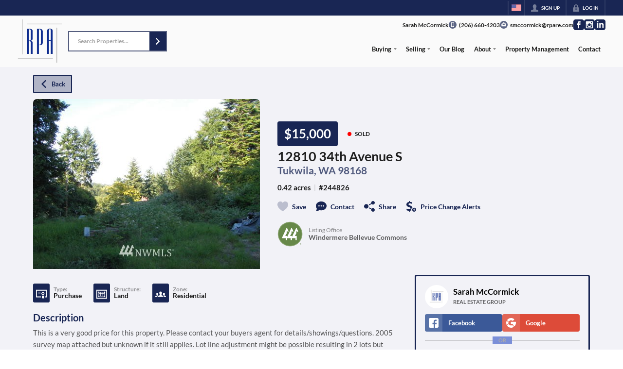

--- FILE ---
content_type: application/javascript
request_url: https://closehackstatic.com/_next/static/chunks/57294-1915a886310ebb89.js
body_size: 13937
content:
"use strict";(self.webpackChunk_N_E=self.webpackChunk_N_E||[]).push([[57294],{54262:(e,t,l)=>{l.d(t,{b:()=>u});var o=l(61975),n=l(71450),a=l(12115),i=l(63685),r=l(59466),s=l(75848);function u(){var e=(0,i.wA)(),t=(0,s.Ls)(),l=null==t?void 0:t.fetcher,u=(0,i.d4)(function(e){return e.server.admin_fonts}),d=(0,i.d4)(function(e){return e.server.auth}),c=(0,a.useRef)(!1);return(0,a.useEffect)(function(){(null==d?void 0:d.active)&&!u&&!c.current&&(0,o._)(function(){var t;return(0,n.YH)(this,function(o){switch(o.label){case 0:if(!l)return console.error("useAdminFonts - Fetcher not available"),[2];c.current=!0,o.label=1;case 1:return o.trys.push([1,3,4,5]),[4,l.post("/handlers/admin/fonts/filter",{variations:!0},{latestOnly:!1})];case 2:return t=o.sent().data,e((0,r.bj)({admin_fonts:t.fonts})),[3,5];case 3:return console.error("useAdminFonts - Error fetching fonts:",o.sent()),[3,5];case 4:return c.current=!1,[7];case 5:return[2]}})})()},[null==d?void 0:d.active,u,e,l]),{fonts:u||null,isLoading:!u&&c.current}}},57294:(e,t,l)=>{l.d(t,{A:()=>E});var o=l(61975),n=l(82732),a=l(45849),i=l(22043),r=l(45377),s=l(80971),u=l(71450),d=l(95155),c=l(12115),p=l(20063),_=l(81897),g=l(43646),b=l(79472),m=l(75848),f=l(54262),y=l(89091),v=l(51517),h=l(68076),k=l(98596),x=l(72969),w=l(17),S=l(86363),j=l(58045),P=l(59466),C=l(39422),A=l(67909),F=l(30218),O=(0,A.default)(function(){return l.e(4353).then(l.t.bind(l,4353,23))},{loadableGenerated:{webpack:function(){return[4353]}},ssr:!1}),z=(0,F.Ay)(O).withConfig({componentId:"sc-e442470c-0"})(["font-size:12px;.pretty-json-container{font-size:13px;}.object-key{white-space:pre-wrap;word-break:break-word;}.string-value{white-space:pre-wrap;word-break:break-word;}"]);let M=function(e){var t=e.data;return(0,d.jsx)(z,{src:t,theme:"apathy",name:null,collapsed:1,enableClipboard:!1,displayDataTypes:!1,style:{padding:"6px",fontSize:"12px",wordBreak:"break-all",whiteSpace:"pre-wrap"}})};var B=l(2067),T=l(14087),N=l(46010),W=l(20070);let E=function(e){var t,l,A,F,O,z,E=function(){return(0,o._)(function(){var e,t,l,o,i,r,s,d,c,p,_,g,b;return(0,u.YH)(this,function(u){switch(u.label){case 0:eV(!0),u.label=1;case 1:return u.trys.push([1,3,,4]),[4,ed.post("/handlers/website/page-module-get",{website_page_module_id:J})];case 2:return console.log("DASH Website Page Module Data",e=u.sent().data),t=e.website_module,l=e.website_page_module,o=e.website_page,i=e.prod,ev((0,a._)((0,n._)({},l),{contain_properties:l.contain_properties?JSON.parse(l.contain_properties):null,background_properties:l.background_properties?JSON.parse(l.background_properties):null,sidebar:l.sidebar?JSON.parse(l.sidebar):null,buttons:l.buttons?JSON.parse(l.buttons):null,fonts:l.fonts?JSON.parse(l.fonts):null,component:x.R[t.name]})),ex((0,a._)((0,n._)({},t),{contain_properties:t.contain_properties?JSON.parse(t.contain_properties):{},background_properties:t.background_properties?JSON.parse(t.background_properties):{},buttons:t.buttons?JSON.parse(t.buttons):[]})),ej(o),i?(eA((0,a._)((0,n._)({},i.website_page_module),{contain_properties:(null==i||null==(r=i.website_page_module)?void 0:r.contain_properties)?JSON.parse(i.website_page_module.contain_properties):null,background_properties:(null==i||null==(s=i.website_page_module)?void 0:s.background_properties)?JSON.parse(i.website_page_module.background_properties):null,sidebar:(null==i||null==(d=i.website_page_module)?void 0:d.sidebar)?JSON.parse(i.website_page_module.sidebar):null,buttons:(null==i||null==(c=i.website_page_module)?void 0:c.buttons)?JSON.parse(i.website_page_module.buttons):null,fonts:(null==i||null==(p=i.website_page_module)?void 0:p.fonts)?JSON.parse(i.website_page_module.fonts):null})),ez((0,a._)((0,n._)({},i.website_module),{contain_properties:(null==i||null==(_=i.website_module)?void 0:_.contain_properties)?JSON.parse(i.website_module.contain_properties):{},background_properties:(null==i||null==(g=i.website_module)?void 0:g.background_properties)?JSON.parse(i.website_module.background_properties):{},buttons:(null==i||null==(b=i.website_module)?void 0:b.buttons)?JSON.parse(i.website_module.buttons):[]})),eB(null==i?void 0:i.website_page)):(eA(null),ez(null),eB(null)),eW(e.prod_missing_website_page_module||!1),eJ(e.prod_missing_website_module||!1),eH(e.prod_corrupted_website_page_module||!1),eV(!1),[3,4];case 3:return console.log("ERROR",u.sent()),[3,4];case 4:return[2]}})})()},D=function(e){return(0,o._)(function(){var t,l,o,a,i;return(0,u.YH)(this,function(r){switch(r.label){case 0:if(console.log("handleUpdate vals",e),t=(0,n._)({},e),l={},ek.contain_enabled)for(var s in t)s.startsWith("contain_")&&"contain_enabled"!=s&&(l[s.replace("contain_","")]=t[s],delete t[s]);else for(var u in t)u.startsWith("contain_")&&"contain_enabled"!=u&&delete t[u];if(t.contain_properties=JSON.stringify(l),o={},console.log("handleUpdate - backgroundType",a=t.bg_type||null),ek.background_enabled)for(var d in t){if(!a&&d.startsWith("bg_")){delete t[d];continue}d.startsWith("bg_")&&(o[d.replace("bg_","")]=t[d],delete t[d]),("flair"===d||d.startsWith("flair_"))&&(o[d]=t[d],delete t[d])}else for(var c in t)(c.startsWith("bg_")||"flair"===c||c.startsWith("flair_"))&&delete t[c];t.background_properties=JSON.stringify(o),console.log("handleUpdate valsNew",t),r.label=1;case 1:return r.trys.push([1,3,,4]),[4,ed.post("/handlers/website/page-module-update",t)];case 2:return r.sent().data,es((0,P.Dj)({overlay_page_module_scroll_trigger:Date.now()})),E(),i="/".concat((0,T.CP)(ei)).concat(null==eS?void 0:eS.permalink),(0,T.SB)(i),I&&I(t),[3,4];case 3:return console.log("ERROR",r.sent()),[3,4];case 4:return[2]}})})()},J=e.id,L=e.onFieldUpdate,R=void 0===L?null:L,H=e.onUpdate,I=void 0===H?null:H,U=e.onDelete,V=void 0===U?null:U,Y=e.fetches,$=void 0===Y?null:Y,G=e.isFocusMode,K=void 0!==G&&G,q=(0,w.o)(),X=q.server,Z=X.type,Q=X.styling,ee=(X.fonts,X.website),et=X.serv_secondary,el=X.auth,eo=el.login,en=el.permissions,ea=X.dev_db_local,ei=X.domain,er=q.client,es=q.dispatch,eu=er.overlay_page_module_alter,ed=(0,m.Ls)().fetcher,ec=(0,p.useRouter)(),ep=(0,i._)((0,c.useState)(null),2),e_=ep[0],eg=ep[1];(0,c.useRef)(null);var eb=(0,i._)((0,c.useState)("info"),2),em=(eb[0],eb[1]),ef=(0,i._)((0,c.useState)(null),2),ey=ef[0],ev=ef[1],eh=(0,i._)((0,c.useState)(null),2),ek=eh[0],ex=eh[1],ew=(0,i._)((0,c.useState)(null),2),eS=ew[0],ej=ew[1],eP=(0,i._)((0,c.useState)(null),2),eC=eP[0],eA=eP[1],eF=(0,i._)((0,c.useState)(null),2),eO=eF[0],ez=eF[1],eM=(0,i._)((0,c.useState)(null),2),eB=(eM[0],eM[1]),eT=(0,i._)((0,c.useState)(!1),2),eN=eT[0],eW=eT[1],eE=(0,i._)((0,c.useState)(!1),2),eD=eE[0],eJ=eE[1],eL=(0,i._)((0,c.useState)(!1),2),eR=eL[0],eH=eL[1],eI=(0,i._)((0,c.useState)(!0),2),eU=eI[0],eV=eI[1],eY=(0,i._)((0,c.useState)(1),2);eY[0],eY[1];var e$=(0,i._)((0,c.useState)(null),2),eG=e$[0],eK=e$[1],eq=(0,i._)((0,c.useState)(null),2),eX=eq[0],eZ=eq[1],eQ=(0,i._)((0,c.useState)("fields"),2),e0=eQ[0],e1=eQ[1];(0,c.useEffect)(function(){eZ(null),eK(null)},[e0]);var e2=(0,i._)((0,c.useState)(!1),2),e4=(e2[0],e2[1]),e3=(0,i._)((0,c.useState)(!1),2),e6=e3[0],e5=e3[1],e8=(0,i._)((0,c.useState)(!1),2),e7=e8[0],e9=e8[1],te=(0,i._)((0,c.useState)(!1),2),tt=te[0],tl=te[1],to=(0,i._)((0,c.useState)(!1),2),tn=to[0],ta=to[1];(0,c.useEffect)(function(){if(K){var e=function(e){try{var t=localStorage.getItem(e);if(t){var l=JSON.parse(t).expiresAt;if(new Date().getTime()<l)return!0;localStorage.removeItem(e)}}catch(e){console.error("Error loading hidden warning:",e)}return!1};e4(e("wpm_hide_website_module_warning")),e5(e("wpm_hide_module_drift_warning")),e9(e("wpm_hide_page_module_drift_warning")),tl(e("wpm_hide_prod_missing_page_module_warning")),ta(e("wpm_hide_prod_missing_module_warning"))}},[K]);var ti=function(e,t){try{var l=new Date().getTime()+7776e6;localStorage.setItem(e,JSON.stringify({expiresAt:l})),t(!0)}catch(e){console.error("Error saving hidden warning:",e)}};(0,c.useEffect)(function(){eZ(null),eK(null)},[J]),(0,c.useEffect)(function(){K&&(null==ek?void 0:ek.image_mockup)&&em("mockup")},[K,null==ek?void 0:ek.image_mockup]);var tr=function(e,t){if(!e||(void 0===e?"undefined":(0,s._)(e))!=="object")return e;if(Array.isArray(e))return e.map(function(e){return tr(e,t)});var l={};return Object.keys(e).forEach(function(o){t.some(function(e){return o.startsWith(e)})||(l[o]=tr(e[o],t))}),l},ts=(0,c.useMemo)(function(){if(!eC||!ey)return!1;var e=tr(ey,["date_","component","properties_raw","props_computed"]),t=tr(eC,["date_","component","properties_raw","props_computed"]);return JSON.stringify(e)!==JSON.stringify(t)},[ey,eC]),tu=(0,c.useMemo)(function(){if(!eO||!ek)return!1;var e=tr(ek,["date_","component","properties_raw","props_computed"]),t=tr(eO,["date_","component","properties_raw","props_computed"]);return JSON.stringify(e)!==JSON.stringify(t)},[ek,eO]),td=(0,c.useMemo)(function(){return!eR&&tu&&!eD&&(!K||!e6)},[eR,tu,eD,K,e6]);(0,c.useEffect)(function(){console.log("websitePageModuleId changed in wpm profile",J),E()},[J]),(0,c.useEffect)(function(){e.setWebsitePageModule&&e.setWebsitePageModule(ey)},[ey]),(0,c.useEffect)(function(){e.setWebsiteModule&&e.setWebsiteModule(ek)},[ek]),(0,c.useEffect)(function(){e.setWebsitePage&&e.setWebsitePage(eS)},[eS]);var tc=function(e){return(0,o._)(function(){var t,l,o,r,s,d,c,p,_,g,b;return(0,u.YH)(this,function(u){switch(u.label){case 0:console.log("handleModulePropertiesUpdate running",e),u.label=1;case 1:u.trys.push([1,3,,4]),t=null!==eX?eX:e.properties;try{l="string"==typeof t?JSON.parse(t):t}catch(e){return alert("Invalid JSON in Website Module Properties. Please fix the JSON syntax before updating."),console.error("JSON Parse Error:",e),[2]}if(eG){if(!(null==ek?void 0:ek.properties))return alert("Cannot update: Module properties are missing. Please refresh the page."),[2];try{o="string"==typeof ek.properties?JSON.parse(ek.properties||"[]"):ek.properties||[]}catch(e){return alert("Cannot update: Module properties are corrupted. Please refresh the page."),[2]}if(!Array.isArray(o))return alert("Cannot update: Module properties must be an array."),[2];if(Array.isArray(l))return alert('Warning: You have "Focus on Property" selected but the editor contains multiple properties. Switching to "All Fields" mode.'),eK(null),eZ(null),[2];if(r=l,eG.includes(".")){if(d=(s=(0,i._)(eG.split("."),2))[0],c=s[1],-1===(p=o.findIndex(function(e){return(e.name||e.key)===d})))return alert('Cannot update: Group "'.concat(d,'" not found in properties. Please refresh and try again.')),[2];if(!o[p].fields||!Array.isArray(o[p].fields))return alert('Cannot update: Group "'.concat(d,'" does not have a fields array.')),[2];if(-1===(_=o[p].fields.findIndex(function(e){return(e.name||e.key)===c})))return alert('Cannot update: Field "'.concat(c,'" not found in group "').concat(d,'". Please refresh and try again.')),[2];o[p].fields[_]=r}else{if(-1===(g=o.findIndex(function(e){return(e.name||e.key)===eG})))return alert('Cannot update: Field "'.concat(eG,'" not found in properties. Please refresh and try again.')),[2];o[g]=r}t=JSON.stringify(o)}else if(!Array.isArray(l))return alert("Invalid: Website Module Properties must be an array."),[2];return[4,ed.post("/handlers/website/module-update",(0,a._)((0,n._)({},e),{properties:t,website_module_id:null==ek?void 0:ek.id,action:"properties"}))];case 2:return console.log("handleModulePropertiesUpdate",u.sent().data),eg(null),eK(null),eZ(null),E(),[3,4];case 3:return console.log("handleModulePropertiesUpdate error",b=u.sent()),alert("Error updating module properties: "+(b.message||"Unknown error")),[3,4];case 4:return[2]}})})()},tp=(0,f.b)().fonts;if(!ek)return console.log("Not rendering websitePageModuleProfile, websiteModule=null"),(0,d.jsx)(d.Fragment,{children:(0,d.jsx)(y.A,{height:"180px"})});if(!eS)return console.log("Not rendering websitePageModuleProfile, websitePage=null"),(0,d.jsx)(d.Fragment,{children:(0,d.jsx)(y.A,{height:"180px"})});if(!ey)return console.log("Not rendering websitePageModuleProfile, websitePageModule=null"),(0,d.jsx)(d.Fragment,{children:(0,d.jsx)(y.A,{height:"180px"})});var t_="";if(null==(tg=eS.permalink)?void 0:tg.includes("*")){var tg,tb,tm,tf,ty,tv,th,tk,tx,tw,tS,tj,tP,tC,tA,tF,tO,tz,tM,tB,tT,tN,tW,tE,tD,tJ,tL,tR,tH,tI,tU,tV,tY,t$,tG,tK,tq,tX,tZ,tQ,t0,t1,t2,t4,t3,t6,t5,t8,t7,t9,le,lt,ll,lo,ln,la,li,lr,ls,lu,ld,lc,lp,l_,lg,lb,lm,lf,ly,lv,lh,lk,lx,lw,lS,lj,lP,lC,lA,lF,lO,lz,lM,lB,lT,lN,lW,lE,lD,lJ,lL,lR,lH,lI,lU,lV,lY,l$,lG,lK,lq,lX,lZ,lQ,l0,l1,l2,l4,l3,l6,l5,l8,l7,l9,oe,ot,ol,oo,on,oa,oi,or,os,ou,od,oc,op,o_,og,ob,om,of,oy,ov,oh,ok,ox,ow,oS,oj,oP,oC,oA,oF,oO,oz,oM,oB,oT,oN,oW,oE,oD,oJ,oL,oR,oH,oI=(null==(oD=eS.permalink)?void 0:oD.includes("areas"))?"area":(null==(oJ=eS.permalink)?void 0:oJ.includes("listings"))?"listing":(null==(oL=eS.permalink)?void 0:oL.includes("agents"))?"agent":(null==(oR=eS.permalink)?void 0:oR.includes("articles"))?"article":(null==(oH=eS.permalink)?void 0:oH.includes("searches"))?"search":"";t_=JSON.stringify(Object.keys((null===j.r||void 0===j.r?void 0:j.r[oI])||{}).reduce(function(e,t){var l;return e["{"+oI+"_"+t+"}"]=(null===j.r||void 0===j.r||null==(l=j.r[oI])?void 0:l[t])||null,e},{}),null,2).replace(/"(\{[^}]+\})":/g,"$1:").replace(/: "([^"]+)"/g,": $1").replace(RegExp("^{+"),"").replace(/}+$/,"").replace(RegExp("^\\n+"),"")}return(0,d.jsx)(d.Fragment,{children:(0,d.jsxs)("div",{style:{position:"relative",width:"100%"},children:[eU&&(0,d.jsx)("div",{style:{position:"absolute",top:0,left:0,right:0,bottom:0,zIndex:80,transition:"opacity 0.15s ease-out"},children:(0,d.jsx)(y.A,{isDash:!0})}),(0,d.jsxs)("div",{style:{padding:"12px 12px"},children:["website"==Z&&eS&&""+ee.id!=""+eS.website_id&&(0,d.jsx)(B.A,{style:{background:"#af0505",color:"white"},title:"CAUTION: Page Inherited from "+eS.domain,subtitle:(0,d.jsxs)(d.Fragment,{children:["You are on the website ",(0,d.jsx)("strong",{children:et.domain})," but editing a fallback page found on"," ",(0,d.jsx)("strong",{children:eS.domain}),". (id ",eS.website_id,")"]}),children:(0,d.jsxs)(b.Pr.ModuleBody,{$padU:!0,children:[(0,d.jsxs)("p",{style:{fontSize:"14px",lineHeight:"20px"},children:["Please know that editing this page will affect all pages with ",(0,d.jsx)("strong",{children:eS.domain})," set as a fallback and ALL websites that inherit from it. Stamp all pages to this website, or create a copy of this page before editing it."]}),(0,d.jsx)("div",{style:{marginTop:"16px"},children:(0,d.jsx)(C.default,{size:"xsmall",color:"white",fillType:"hollow",icon:"copy",onClick:function(){eg("website_page_copy_confirm_profile")},children:"Copy to Website"})})]})}),(null==(tb=eS.permalink)?void 0:tb.includes("*"))&&(0,d.jsx)(b.Pr.Module,{children:(0,d.jsx)(b.Pr.ModuleBody,{$pad:!0,children:(0,d.jsx)(_.Ay,{onSubmit:function(){},fieldCols:12,fields:[{key:"group_permalink_fetch",type:"group",label:"Permalink Wildcard Substitutions ("+eS.permalink+")",sublabel:"This page permalink contains a star, which provides many substitutions you can use.",groupOpen:!1,cols:12,fields:[{key:"data",type:"code",format:"json",label:"Available Substitutions and Example Data",value:t_}]}]})})}),eR&&(0,d.jsx)(B.A,{type:"error",title:"Prod Data Corrupted!",subtitle:"This page module exists in production but is attached to a different page.",children:(0,d.jsxs)(b.Pr.ModuleBody,{$padU:!0,children:[(0,d.jsx)("p",{style:{fontSize:"14px",lineHeight:"20px",marginBottom:"12px"},children:"The website page module you are editing locally is found on a different page in the production database. This is a critical data integrity issue."}),(0,d.jsx)("p",{style:{fontSize:"14px",lineHeight:"20px",fontWeight:"bold"},children:"Please contact the dev team to resolve this issue before making any changes."})]})}),!eR&&eD&&(0,d.jsx)(B.A,{type:"warning",title:"Website Module not present on Prod!",subtitle:"The parent website module template does not exist in the production database. Push the module template first.",children:(0,d.jsx)(b.Pr.ModuleBody,{$padU:!0,children:(0,d.jsx)(C.default,{color:"white",size:"xsmall",icon:"arrow_right",onClick:function(){return em("website_module")},children:"Go to Module Tab"})})}),eR||!eN||eD||K&&tt?null:(0,d.jsxs)(B.A,{style:{background:"#d15e06",color:"white",marginBottom:"12px",position:"relative"},title:"Not Present in Prod",subtitle:"This page module does not exist in the production database.",children:[K&&(0,d.jsx)("div",{style:{position:"absolute",top:"12px",right:"12px",cursor:"pointer",padding:"4px",display:"flex",alignItems:"center",justifyContent:"center"},onClick:function(){return ti("wpm_hide_prod_missing_page_module_warning",tl)},children:(0,d.jsx)(N.A,{i:"x",width:"12px",color:"white"})}),(0,d.jsx)(b.Pr.ModuleBody,{$padU:!0,children:(0,d.jsx)(C.default,{color:"white",size:"xsmall",icon:"upload",onClick:function(){return es((0,P.Dj)({modal:{type:"dev_local_migrate_confirm",resource_type:"website_page",resource_id:null==eS?void 0:eS.id,action:"push"}}))},children:"Push to Prod"})})]}),(0,d.jsx)(B.A,{title:"Page Module Details",subtitle:ek.name+" Module",loading:eU,sticky:!0,actions:(0,r._)($&&Object.keys($).length>0&&!K?[{icon:"database_rows",name:"View Fetched Data",color:"#056d05ff",active:!0,type:"panel",jsxKey:"wpm_fetches_data",jsx:(0,d.jsx)("ul",{style:{listStyle:"none",padding:0},children:$&&Object.keys($).map(function(e,t){var l=$[e];return(0,d.jsxs)("li",{style:{marginBottom:"4px"},children:[(0,d.jsx)("strong",{style:{fontSize:"13px",marginBottom:"4px",display:"block"},children:e}),(0,d.jsx)(M,{data:Object.keys(l).filter(function(e){return!["url","data_map","dictionary","deferred"].includes(e)}).reduce(function(e,t){return e[t]=l[t],e},{})})]},t)})})}]:[]).concat([{icon:"refresh",name:"Refresh Data",handleClick:function(){return E()}},{key:"wpm_tabs_actions_bar",type:"line"}],(0,r._)(eR||!ts||K&&e7?[]:[{icon:"unequal_circle",name:"Data Drift",color:"#d15e06",active:!0,type:"panel",jsxKey:"wpm_data_drift",jsx:(0,d.jsxs)(d.Fragment,{children:[(0,d.jsx)("p",{style:{fontSize:"12px",marginBottom:"6px"},children:"This page module has different values between your local database and production database."}),(0,d.jsxs)("div",{style:{display:"flex",gap:"8px"},children:[(0,d.jsx)(C.default,{color:"green",size:"xsmall",icon:"unequal_circle",onClick:function(){return es((0,P.Dj)({modal:{type:"website_page_module_compare",item1:ey,item2:eC,title:"Website Page Module Data Drift",resourceType:"website_page_module",resourceId:null==ey?void 0:ey.id,websiteId:null==ee?void 0:ee.id,showActions:ea&&!1,keysIgnore:["component","properties_raw","props_computed"],onComplete:function(){return E()}}}))},children:"Resolve"}),et&&(null==eS?void 0:eS.permalink)&&(0,d.jsx)(C.default,{color:"orange",size:"xsmall",icon:"eye",href:"https://".concat(et.domain).concat(eS.permalink),target:"_blank",fillType:"hollow",children:"View on Prod"})]})]})}]),(0,r._)((null==ek?void 0:ek.image_mockup)?[{icon:"photo",name:"Mockup",type:"panel",jsxKey:"wpm_mockup",jsx:(0,d.jsx)(d.Fragment,{children:(null==ek?void 0:ek.image_mockup)&&function(){var e,t,l,o=ek.image_mockup;if("string"==typeof o)try{o=JSON.parse(o)}catch(e){o=ek.image_mockup}var n=Array.isArray(o)?(null==(e=o[0])?void 0:e.url_lg)||(null==(t=o[0])?void 0:t.url_sm)||(null==(l=o[0])?void 0:l.url):o;return n?(0,d.jsx)("div",{style:{width:"100%"},children:(0,d.jsx)("img",{src:n,alt:"".concat(ek.name," mockup"),style:{width:"100%",height:"auto",display:"block",borderRadius:"4px"}})}):null}()})}]:[]),(0,r._)(["admin"].includes(eo.mode)?[{icon:"module",subicon:td?"unequal":"",name:"Manage Module",color:td?"#d15e06":"#0649a0",type:"panel",active:td,jsxKey:"wpm_website_module",jsx:(0,d.jsxs)(d.Fragment,{children:[eD&&(!K||!tn)&&(0,d.jsxs)(B.A,{type:"warning",title:"Website Module Not Present in Prod",subtitle:"This website module template does not exist in the production database.",children:[K&&(0,d.jsx)("div",{style:{position:"absolute",top:"12px",right:"12px",cursor:"pointer",padding:"4px",display:"flex",alignItems:"center",justifyContent:"center"},onClick:function(){return ti("wpm_hide_prod_missing_module_warning",ta)},children:(0,d.jsx)(N.A,{i:"x",width:"12px",color:"white"})}),(0,d.jsx)(b.Pr.ModuleBody,{$padU:!0,children:(0,d.jsx)(C.default,{color:"white",size:"xsmall",icon:"upload",onClick:function(){return es((0,P.Dj)({modal:{type:"dev_local_migrate_confirm",resource_type:"website_module",resource_id:null==ek?void 0:ek.id,action:"push"}}))},children:"Push to Prod"})})]}),eR&&(0,d.jsx)(B.A,{style:{background:"#7f1d1d",color:"white",marginBottom:"12px"},title:"Cannot Sync - Critical Data Error",subtitle:"Page module corruption detected on Info tab.",children:(0,d.jsxs)(b.Pr.ModuleBody,{$padU:!0,children:[(0,d.jsx)("p",{style:{fontSize:"14px",lineHeight:"20px",marginBottom:"12px"},children:"A critical data integrity issue has been detected with this page module (see Info tab). You must resolve the page module corruption before performing any module drift corrections."}),(0,d.jsx)("p",{style:{fontSize:"14px",lineHeight:"20px",fontWeight:"bold"},children:"Please contact the dev team to fix the corrupted data before proceeding."})]})}),(0,d.jsxs)(B.A,{icon:"module",title:((null==ek?void 0:ek.name)||"Website Module Properties")+" Properties",subtitle:"Be careful! Changes here affect the ".concat((null==ek?void 0:ek.name)||""," module globally."),actions:[{icon:"gear",name:"Update Website Module",handleClick:function(){ec.push("/"+eo.mode+"/modules/"+(null==ek?void 0:ek.id))}},{icon:"refresh",name:"Refresh Website Module",handleClick:function(){E()}}].concat((0,r._)(td?[{icon:"unequal_circle",name:"Module Data Drift",color:"#d15e06",active:!0,type:"panel",jsxKey:"module_data_drift",jsx:(0,d.jsxs)(d.Fragment,{children:[(0,d.jsx)("p",{style:{fontSize:"12px",marginBottom:"6px"},children:"This module has different values between your local database and production database."}),(0,d.jsxs)("div",{style:{display:"flex",gap:"8px"},children:[(0,d.jsx)(C.default,{color:"green",size:"xsmall",icon:"unequal_circle",onClick:function(){return es((0,P.Dj)({modal:{type:"website_page_module_compare",item1:ek,item2:eO,title:"Module Data Drift",resourceType:"website_module",resourceId:null==ek?void 0:ek.id,websiteId:null==ee?void 0:ee.id,showActions:ea&&!1,onComplete:function(){E()}}}))},children:"Resolve"}),(0,d.jsx)(C.default,{color:"green",size:"xsmall",icon:"eye",href:"/"+eo.mode+"/modules/"+(null==ek?void 0:ek.id),target:"_blank",fillType:"hollow",children:"View on Local"}),(0,d.jsx)(C.default,{color:"green",size:"xsmall",icon:"eye",href:"https://dash.closehack.com/"+eo.mode+"/modules/"+(null==ek?void 0:ek.id),target:"_blank",fillType:"hollow",children:"View on Prod"})]})]})}]:[])),children:[(0,d.jsx)(b.Pr.ModuleTabs,{children:(0,d.jsx)(W.A,{tabs:[{key:"fields",label:"Simple",icon:"pointer"},{key:"json",label:"Full",icon:"code"}],currentTab:e0,setTab:e1})}),"json"===e0&&(0,d.jsxs)(b.Pr.ModuleBody,{$pad:!0,children:[(0,d.jsx)(_.Ay,{onSubmit:tc,fieldCols:12,fieldConfig:{size:"small"},resetOnSubmit:!1,fields:(t=(null==ek?void 0:ek.properties)?"string"==typeof ek.properties?JSON.parse(ek.properties):ek.properties:[],l=[],t.forEach(function(e){"group"===e.type?e.fields&&Array.isArray(e.fields)&&e.fields.forEach(function(t){l.push({value:"".concat(e.name||e.key,".").concat(t.name||t.key),name:"".concat(e.label||e.name||e.key," - ").concat(t.label||t.name||t.key)})}):l.push({value:e.name||e.key,name:e.label||e.name||e.key})}),A=eG?function(){if(eG.includes(".")){var e,l=(0,i._)(eG.split("."),2),o=l[0],n=l[1],a=t.find(function(e){return(e.name||e.key)===o}),r=null==a||null==(e=a.fields)?void 0:e.find(function(e){return(e.name||e.key)===n});return r?JSON.stringify(r,null,2):JSON.stringify(t,null,2)}var s=t.find(function(e){return(e.name||e.key)===eG});return s?JSON.stringify(s,null,2):JSON.stringify(t,null,2)}():JSON.stringify(t,null,2),[{key:"field_selector",type:"select-rich",label:"Focus on Property",emptyLabel:"All Fields",value:eG,values:(0,r._)(l),onChange:function(e){eK(e||null),eZ(null)},cols:12},{key:"properties",type:"code",label:eG?"Website Module Property":"Website Module Properties",format:"json",value:null!==eX?eX:A,onChange:function(e){if(eZ(e),eG)try{var t=JSON.parse(e);Array.isArray(t)&&t.length>1&&(eK(null),eZ(null))}catch(e){}},cols:11},{key:"submit",type:"submit",icon:"submit",label:"Update",size:"small",cols:1,disabled:!(["admin","hacker"].includes(eo.mode)||en.granted.includes("website_content_pages_write"))}])}),(0,d.jsxs)("div",{style:{fontSize:"12px",color:"#aaaaaa"},children:["MODULE_ID: #",null==ek?void 0:ek.id]})]}),"fields"===e0&&(0,d.jsxs)(b.Pr.ModuleBody,{$pad:!0,children:[(0,d.jsx)(_.Ay,{onSubmit:tc,fieldCols:12,fieldConfig:{size:"small"},resetOnSubmit:!1,fields:(F=(null==ek?void 0:ek.properties)?"string"==typeof ek.properties?JSON.parse(ek.properties):ek.properties:[],[{key:"properties",type:"form_fields",label:"Website Module Properties",value:null!==eX?eX:JSON.stringify(F,null,2),onChange:function(e){eZ(e)},cols:11},{key:"submit",type:"submit",icon:"submit",label:"Update",size:"small",cols:1,disabled:!(["admin","hacker"].includes(eo.mode)||en.granted.includes("website_content_pages_write"))}])}),(0,d.jsxs)("div",{style:{fontSize:"12px",color:"#aaaaaa"},children:["MODULE_ID: #",null==ek?void 0:ek.id]})]})]})]})}]:[]),[{icon:"json",name:"Raw Properties",handleClick:function(){return eg("website_page_module_properties_raw")}},{icon:"undo",name:"Reset Properties",handleClick:function(){return eg("website_page_module_reset")}},{icon:"trash",name:"Delete Page Module",handleClick:function(){return eg("website_page_module_delete")}}],(0,r._)(["admin","hacker"].includes(eo.mode)?[{icon:"copy",name:"Copy to Page",handleClick:function(){return eg("website_page_module_copy")}}]:[]),(0,r._)([])),children:(0,d.jsx)(b.Pr.ModuleBody,{$padU:!0,children:(0,d.jsx)(_.Ay,{onSubmit:D,fieldCols:12,resetOnSubmit:!1,onFieldUpdate:function(e,t){var l=t;if(ek.properties){var o=!0,n=!1,a=void 0;try{for(var i,r=ek.properties[Symbol.iterator]();!(o=(i=r.next()).done);o=!0){var s=i.value;s.name==e&&"code"==s.type&&"json"==s.format&&(console.log("propTransform!!",s),l=JSON.parse(t))}}catch(e){n=!0,a=e}finally{try{o||null==r.return||r.return()}finally{if(n)throw a}}}R&&R(e,l)},fieldConfig:{size:"small"},fields:[{key:"website_page_module_id",type:"hidden",value:ey?ey.id:""},{key:"website_page_id",type:"hidden",value:ey?ey.website_page_id:""},{key:"website_module_id",type:"hidden",value:ey?ey.website_module_id:""},{key:"group_basic",type:"group",label:"Basic",groupOpen:!1,cols:12,fields:[{key:"active",type:"checkbox",value:ey.active,label:"Active"},{key:"name",type:"text",value:ey?ey.name:"",label:"Module Name"},{key:"color_bg",type:"color",value:ey?ey.color_bg:"",label:"Base Background Color",cols:6},{key:"color_text",type:"color",value:ey?ey.color_text:"",label:"Base Text Color",cols:6},{key:"sort_order",type:"hidden",value:ey?ey.sort_order:"",label:"Sort Order"},{key:"css_enabled",type:"checkbox",value:ey&&ey.css?1:0,label:"Custom CSS"},{key:"css",type:"code",value:ey?ey.css:"",label:"CSS",gate:[{field:"css_enabled",value:1}]},{key:"javascript_enabled",type:"checkbox",value:ey&&ey.javascript?1:0,label:"Custom JavaScript"},{key:"javascript",type:"code",value:ey?ey.javascript:"",label:"JavaScript",gate:[{field:"javascript_enabled",value:1}]}]}].concat((0,r._)(1==ek.background_enabled?[{key:"group_background",type:"group",label:"Background",groupOpen:!1,cols:12,fields:[{key:"bg_type",label:"Type",type:"radio",emptyLabel:"None",values:[{value:"color",name:"Color"},{value:"gradient",name:"Gradient"},{value:"image",name:"Image"},{value:"video",name:"Video"},{value:"slider",name:"Slider"}],cols:6,value:(null==(tm=ey.background_properties)?void 0:tm.type)?null==(tf=ey.background_properties)?void 0:tf.type:(null==(ty=ek.background_properties)?void 0:ty.type)||null},{key:"bg_opacity",label:"Background Opacity",type:"slider",valueType:"%",value:(null==(tv=ey.background_properties)?void 0:tv.opacity)?null==(th=ey.background_properties)?void 0:th.opacity:(null==(tk=ek.background_properties)?void 0:tk.opacity)||100,min:0,max:100,step:5,cols:6,gate:[{field:"bg_type",value_not:null}]},{key:"bg_color",label:"Background Color",type:"color",value:(null==(tx=ey.background_properties)?void 0:tx.color)?null==(tw=ey.background_properties)?void 0:tw.color:(null==(tS=ek.background_properties)?void 0:tS.color)||"#FFFFFF",gate:[{field:"bg_type",value:"color"}]},{key:"bg_gradient_degrees",label:"Gradient Angle",type:"slider",value:(null==(tj=ey.background_properties)?void 0:tj.gradient_degrees)?null==(tP=ey.background_properties)?void 0:tP.gradient_degrees:(null==(tC=ek.background_properties)?void 0:tC.gradient_degrees)||90,min:0,max:360,step:5,valueType:"\xb0",cols:4,gate:[{field:"bg_type",value:"gradient"}]},{key:"bg_gradient_start_color",label:"Start Color",type:"color",value:(null==(tA=ey.background_properties)?void 0:tA.gradient_start_color)?null==(tF=ey.background_properties)?void 0:tF.gradient_start_color:(null==(tO=ek.background_properties)?void 0:tO.gradient_start_color)||"#FFFFFF",cols:4,gate:[{field:"bg_type",value:"gradient"}]},{key:"bg_gradient_end_color",label:"End Color",type:"color",value:(null==(tz=ey.background_properties)?void 0:tz.gradient_end_color)?null==(tM=ey.background_properties)?void 0:tM.gradient_end_color:(null==(tB=ek.background_properties)?void 0:tB.gradient_end_color)||"#FFFFFF",cols:4,gate:[{field:"bg_type",value:"gradient"}]},{key:"bg_image",label:"Background Image",cols:6,library:!0,type:"file",maxFiles:1,value:(null==(tT=ey.background_properties)?void 0:tT.image)?null==(tN=ey.background_properties)?void 0:tN.image:(null==(tW=ek.background_properties)?void 0:tW.image)||"",gate:[{field:"bg_type",value:"image"}]},{key:"group_bg_image_options",type:"group",label:!1,groupOpen:!1,cols:6,fieldCols:12,theme:"blank",fields:[{key:"bg_image_color",label:"Background Image Color",type:"color",value:(null==(tE=ey.background_properties)?void 0:tE.image_color)?null==(tD=ey.background_properties)?void 0:tD.image_color:(null==(tJ=ek.background_properties)?void 0:tJ.image_color)||"",gate:[{field:"bg_type",value:"image"}]},{key:"bg_image_attachment",label:"Image Attachment",type:"select",emptyLabel:"Default",values:[{name:"Fixed",value:"fixed"}],value:(null==(tL=ey.background_properties)?void 0:tL.image_attachment)?null==(tR=ey.background_properties)?void 0:tR.image_attachment:(null==(tH=ek.background_properties)?void 0:tH.image_attachment)||null,gate:[{field:"bg_type",value:"image"}]}]},{key:"bg_video_youtube",label:"Video URL - YouTube",transform:"url_embed_loop",type:"text",cols:6,value:(null==(tI=ey.background_properties)?void 0:tI.video_youtube)?null==(tU=ey.background_properties)?void 0:tU.video_youtube:(null==(tV=ek.background_properties)?void 0:tV.video_youtube)||"",gate:[{field:"bg_type",value:"video"}]},{key:"bg_video_webm",label:"Video URL - WEBM Format",type:"text",cols:6,value:(null==(tY=ey.background_properties)?void 0:tY.video_webm)?null==(t$=ey.background_properties)?void 0:t$.video_webm:(null==(tG=ek.background_properties)?void 0:tG.video_webm)||"",gate:[{field:"bg_type",value:"video"}]},{key:"bg_video_resize",label:"Video Force Resize (recommended)",cols:6,type:"checkbox",value:(null==(tK=ey.background_properties)?void 0:tK.video_resize)?null==(tq=ey.background_properties)?void 0:tq.video_resize:(null==(tX=ek.background_properties)?void 0:tX.video_resize)||1,gate:[{field:"bg_type",value:"video"}]},{key:"bg_video_image",label:"Fallback/Mobile Image URL",cols:6,type:"file",library:!0,maxFiles:1,value:(null==(tZ=ey.background_properties)?void 0:tZ.video_image)?null==(tQ=ey.background_properties)?void 0:tQ.video_image:(null==(t0=ek.background_properties)?void 0:t0.video_image)||"",gate:[{field:"bg_type",value:"video"}]},{key:"bg_image_position_x",label:"Background Position (X)",type:"select",value:(null==(t1=ey.background_properties)?void 0:t1.image_position_x)?null==(t2=ey.background_properties)?void 0:t2.image_position_x:(null==(t4=ek.background_properties)?void 0:t4.image_position_x)||"center",emptyValue:!1,cols:6,values:[{name:"Center",value:"center"},{name:"Left",value:"left"},{name:"Right",value:"right"}],gate:[{field:"bg_type",value:"image"}]},{key:"bg_image_position_y",label:"Background Position (Y)",type:"select",value:(null==(t3=ey.background_properties)?void 0:t3.image_position_y)?null==(t6=ey.background_properties)?void 0:t6.image_position_y:(null==(t5=ek.background_properties)?void 0:t5.image_position_y)||"center",cols:6,emptyValue:!1,values:[{name:"Center",value:"center"},{name:"Top",value:"top"},{name:"Bottom",value:"bottom"}],gate:[{field:"bg_type",value:"image"}]},{key:"bg_slider_duration",type:"text",label:"Slide Duration (seconds)",cols:6,value:(null==(t8=ey.background_properties)?void 0:t8.slider_duration)?null==(t7=ey.background_properties)?void 0:t7.slider_duration:(null==(t9=ek.background_properties)?void 0:t9.slider_duration)||"12",gate:[{field:"bg_type",value:"slider"}]},{key:"bg_slider_transition",type:"text",label:"Slide Transition (seconds)",cols:6,value:(null==(le=ey.background_properties)?void 0:le.slider_transition)?null==(lt=ey.background_properties)?void 0:lt.slider_transition:(null==(ll=ek.background_properties)?void 0:ll.slider_transition)||"0.5",gate:[{field:"bg_type",value:"slider"}]},{key:"bg_slider_align_horizontal",type:"select",label:"Slide Alignment - Horizontal",cols:6,emptyLabel:"Center",value:(null==(lo=ey.background_properties)?void 0:lo.slider_align_horizontal)?null==(ln=ey.background_properties)?void 0:ln.slider_align_horizontal:(null==(la=ek.background_properties)?void 0:la.slider_align_horizontal)||null,values:[{name:"Left",value:"left"},{name:"Right",value:"right"}],gate:[{field:"bg_type",value:"slider"}]},{key:"bg_slider_align_vertical",type:"select",label:"Slide Alignment - Vertical",cols:6,emptyLabel:"Center",value:(null==(li=ey.background_properties)?void 0:li.slider_align_vertical)?null==(lr=ey.background_properties)?void 0:lr.slider_align_vertical:(null==(ls=ek.background_properties)?void 0:ls.slider_align_vertical)||null,values:[{name:"Top",value:"top"},{name:"Bottom",value:"bottom"}],gate:[{field:"bg_type",value:"slider"}]},{key:"bg_slider",label:"Slider Photos",type:"collection",value:(null==(lu=ey.background_properties)?void 0:lu.slider)?null==(ld=ey.background_properties)?void 0:ld.slider:(null==(lc=ek.background_properties)?void 0:lc.slider)||[],schema:[{name:"image_url",label:"Image",library:!0,type:"file",maxFiles:1}],gate:[{field:"bg_type",value:"slider"}]},{key:"flair_enabled",label:"Background Flair",type:"checkbox",value:(null==(lp=ey.background_properties)?void 0:lp.flair_enabled)?null==(l_=ey.background_properties)?void 0:l_.flair_enabled:null,sublabel:"Add subtle visual elements, like floating boxes or giant shouted text."},{key:"flair",label:"Background Flair",type:"multicheckbox",selectAll:!1,value:(null==(lg=ey.background_properties)?void 0:lg.flair)?null==(lb=ey.background_properties)?void 0:lb.flair:"",values:[{name:"Shout Text",value:"shout"},{name:"Floating Boxes",value:"floating_boxes"},{name:"Top Shape",value:"shape_top"},{name:"Bottom Shape",value:"shape_bottom"}],gate:[{field:"flair_enabled",value:1}]},{key:"flair_shout_group",label:"Flair: Shout Text",type:"group",groupOpen:!0,fields:[{key:"flair_shout_text",label:"Shout Text",type:"text",value:(null==(lm=ey.background_properties)?void 0:lm.flair_shout_text)?null==(lf=ey.background_properties)?void 0:lf.flair_shout_text:"",placeholder:"CLIENTS",cols:6},{key:"flair_shout_color",label:"Shout Color",type:"color",value:(null==(ly=ey.background_properties)?void 0:ly.flair_shout_color)?null==(lv=ey.background_properties)?void 0:lv.flair_shout_color:"",cols:6},{key:"flair_shout_font_id",label:"Shout Font",type:"select-rich",emptyLabel:"Default",value:(null==(lh=ey.background_properties)?void 0:lh.flair_shout_font_id)||null,cols:6,values:(0,r._)(tp?null==(lk=Object.values(tp))?void 0:lk.map(function(e){return{name:(0,d.jsx)("div",{style:{fontFamily:'"'.concat(e.name,'", "Lato", Lato, sans-serif')},children:e.name}),name_search:e.name,value:""+e.id}}):[])},{key:"flair_shout_opacity",type:"slider",label:"Shout Opacity",valueType:"%",value:(null==(lx=ey.background_properties)?void 0:lx.flair_shout_opacity)?null==(lw=ey.background_properties)?void 0:lw.flair_shout_opacity:8,min:0,max:100,step:1,cols:6},{key:"flair_shout_fade",label:"Shout Fades to Transparent",type:"checkbox",value:(null==(lS=ey.background_properties)?void 0:lS.flair_shout_fade)||null,cols:6}],gate:[{field:"flair_enabled",value:1},{field:"flair",contains:"shout"}]},{key:"flair_floating_boxes_group",label:"Flair: Floating Boxes",type:"group",groupOpen:!0,fields:[{key:"flair_floating_boxes_style",label:"Floating Box Style",type:"radio",emptyValue:!1,value:(null==(lj=ey.background_properties)?void 0:lj.flair_floating_boxes_style)||"1",cols:6,values:[{name:"Style #1",sublabel:"Three clusters of boxes in primary color on left, top and right.",value:"1"},{name:"Style #2",sublabel:"Two clusters of boxes in primary / secondary colors on left and right.",value:"2"}]},{key:"flair_floating_boxes_color1",label:"Box Color 1",type:"color",value:(null==(lP=ey.background_properties)?void 0:lP.flair_floating_boxes_color1)||"",placeholder:"Primary color",cols:6},{key:"flair_floating_boxes_color2",label:"Box Color 2",type:"color",value:(null==(lC=ey.background_properties)?void 0:lC.flair_floating_boxes_color2)||"",placeholder:"Secondary color",cols:6}],gate:[{field:"flair_enabled",value:1},{field:"flair",contains:"floating_boxes"}]},{key:"flair_shape_top_group",label:"Flair: Top Shape",type:"group",groupOpen:!0,fields:[{key:"flair_shape_top_type",label:"Shape Type",type:"select",emptyValue:!1,value:(null==(lA=ey.background_properties)?void 0:lA.flair_shape_top_type)||"wave_two",values:[{name:"Wave",value:"wave_one"},{name:"2 Waves",value:"wave_two"},{name:"Slant (Left)",value:"slant_left"},{name:"Slant (Right)",value:"slant_right"}],cols:6},{key:"flair_shape_top_color",label:"Shape Color",type:"color",value:(null==(lF=ey.background_properties)?void 0:lF.flair_shape_top_color)?null==(lO=ey.background_properties)?void 0:lO.flair_shape_top_color:"",cols:6},{key:"flair_shape_top_height",type:"slider",label:"Shape Height",valueType:"%",value:(null==(lz=ey.background_properties)?void 0:lz.flair_shape_top_height)?null==(lM=ey.background_properties)?void 0:lM.flair_shape_top_height:15,min:5,max:50,step:1,cols:6}],gate:[{field:"flair_enabled",value:1},{field:"flair",contains:"shape_top"}]},{key:"flair_shape_bottom_group",label:"Flair: Bottom Shape",type:"group",groupOpen:!0,fields:[{key:"flair_shape_bottom_type",label:"Shape Type",type:"select",emptyValue:!1,value:(null==(lB=ey.background_properties)?void 0:lB.flair_shape_bottom_type)||"wave_two",values:[{name:"Wave",value:"wave_one"},{name:"2 Waves",value:"wave_two"},{name:"Left Slant",value:"slant_left"},{name:"Right Slant",value:"slant_right"}],cols:6},{key:"flair_shape_bottom_color",label:"Shape Color",type:"color",value:(null==(lT=ey.background_properties)?void 0:lT.flair_shape_bottom_color)?null==(lN=ey.background_properties)?void 0:lN.flair_shape_bottom_color:"",cols:6},{key:"flair_shape_bottom_height",type:"slider",label:"Shape Height",valueType:"%",value:(null==(lW=ey.background_properties)?void 0:lW.flair_shape_bottom_height)?null==(lE=ey.background_properties)?void 0:lE.flair_shape_bottom_height:15,min:5,max:50,step:1,cols:6}],gate:[{field:"flair_enabled",value:1},{field:"flair",contains:"shape_bottom"}]}]}]:[]),(0,r._)(1==ek.contain_enabled?[{key:"group_container",type:"group",label:"Container",groupOpen:!1,cols:12,fields:[{key:"contain_height",type:"slider",label:"Height",label_icon:"height",valueType:"%",value:(null==(lD=ey.contain_properties)?void 0:lD.height)?null==(lJ=ey.contain_properties)?void 0:lJ.height:(null==(lL=ek.contain_properties)?void 0:lL.height)||30,min:0,max:100,step:5,cols:4,sublabel:"Percent of vertical space of the screen"},{key:"contain_y_pad",type:"select",label:"Vertical Padding",value:(null==(lR=ey.contain_properties)?void 0:lR.y_pad)?null==(lH=ey.contain_properties)?void 0:lH.y_pad:(null==(lI=ek.contain_properties)?void 0:lI.y_pad)||"sm",emptyLabel:"None",values:[{name:"Extra Small",value:"xs"},{name:"Small",value:"sm"},{name:"Medium",value:"med"},{name:"Large",value:"lg"},{name:"Extra Large",value:"xl"}],cols:4,sublabel:"Padding on top and bottom of the container"},{key:"contain_x_pad",type:"select",label:"Horizontal Padding",value:(null==(lU=ey.contain_properties)?void 0:lU.x_pad)?null==(lV=ey.contain_properties)?void 0:lV.x_pad:(null==(lY=ek.contain_properties)?void 0:lY.x_pad)||"sm",emptyLabel:"None",values:[{name:"Extra Small",value:"xs"},{name:"Small",value:"sm"},{name:"Medium",value:"med"},{name:"Large",value:"lg"},{name:"Extra Large",value:"xl"}],cols:4,sublabel:"Padding on left and right of the container"},{key:"contain_width",type:"slider",label:"Ideal Width",label_icon:"width",valueType:"%",value:(null==(l$=ey.contain_properties)?void 0:l$.width)?null==(lG=ey.contain_properties)?void 0:lG.width:(null==(lK=ek.contain_properties)?void 0:lK.width)||60,min:0,max:100,step:5,cols:4,sublabel:"Percent of screen width for the container"},{key:"contain_width_min",type:"slider",label:"Minimum Width",valueType:"px",value:(null==(lq=ey.contain_properties)?void 0:lq.width_min)?null==(lX=ey.contain_properties)?void 0:lX.width_min:(null==(lZ=ek.contain_properties)?void 0:lZ.width_min)||800,min:300,max:1e3,step:10,cols:4,sublabel:"Minimum width of the container, if possible"},{key:"contain_width_max",type:"slider",label:"Maximum Width",valueType:"px",value:(null==(lQ=ey.contain_properties)?void 0:lQ.width_max)?null==(l0=ey.contain_properties)?void 0:l0.width_max:(null==(l1=ek.contain_properties)?void 0:l1.width_max)||1800,min:300,max:3200,step:10,cols:4,sublabel:"Maximum width of the container"},{key:"contain_text_align",label:"Text Align",label_icon:"justify",type:"radio",value:(null==(l2=ey.contain_properties)?void 0:l2.text_align)?null==(l4=ey.contain_properties)?void 0:l4.text_align:(null==(l3=ek.contain_properties)?void 0:l3.text_align)||"center",emptyValue:!1,values:[{name:"Center",value:"center"},{name:"Left",value:"left"},{name:"Right",value:"right"}],cols:4,sublabel:"Horizontal alignment of text within content box"},{key:"contain_align",label:"Vertical Alignment",label_icon:"align_vertical",type:"radio",cols:4,value:(null==(l6=ey.contain_properties)?void 0:l6.align)?null==(l5=ey.contain_properties)?void 0:l5.align:(null==(l8=ek.contain_properties)?void 0:l8.align)||"center",emptyValue:!1,values:[{name:"Center",value:"center"},{name:"Top",value:"top"},{name:"Bottom",value:"bottom"}],sublabel:"Vertical alignment of content box within container"},{key:"contain_justify",label:"Horizontal Alignment",label_icon:"align_horizontal",type:"radio",value:(null==(l7=ey.contain_properties)?void 0:l7.justify)?null==(l9=ey.contain_properties)?void 0:l9.justify:(null==(oe=ek.contain_properties)?void 0:oe.justify)||"center",cols:4,emptyValue:!1,values:[{name:"Center",value:"center"},{name:"Left",value:"left"},{name:"Right",value:"right"}],sublabel:"Horizontal alignment of content box within container"},{key:"contain_content_background",label:"Content Background",type:"checkbox",value:(null==(ot=ey.contain_properties)?void 0:ot.content_background)?null==(ol=ey.contain_properties)?void 0:ol.content_background:(null==(oo=ek.contain_properties)?void 0:oo.content_background)||null},{key:"contain_content_background_color",label:"Content Background - Color",type:"color",value:(null==(on=ey.contain_properties)?void 0:on.content_background_color)?null==(oa=ey.contain_properties)?void 0:oa.content_background_color:(null==(oi=ek.contain_properties)?void 0:oi.content_background_color)||"#000000",cols:6,gate:[{field:"contain_content_background",value:1}]},{key:"contain_content_background_opacity",label:"Content Background - Opacity",type:"slider",value:(null==(or=ey.contain_properties)?void 0:or.content_background_opacity)?null==(os=ey.contain_properties)?void 0:os.content_background_opacity:(null==(ou=ek.contain_properties)?void 0:ou.content_background_opacity)||85,min:0,max:100,step:1,cols:6,gate:[{field:"contain_content_background",value:1}]},{key:"contain_content_background_padding",label:"Content Background - Padding",type:"slider",value:(null==(od=ey.contain_properties)?void 0:od.content_background_padding)?null==(oc=ey.contain_properties)?void 0:oc.content_background_padding:(null==(op=ek.contain_properties)?void 0:op.content_background_padding)||24,min:0,max:128,step:2,cols:6,valueType:"px",gate:[{field:"contain_content_background",value:1}]},{key:"contain_content_background_style",label:"Content Background - Style",type:"select",value:(null==(o_=ey.contain_properties)?void 0:o_.content_background_style)?null==(og=ey.contain_properties)?void 0:og.content_background_style:(null==(ob=ek.contain_properties)?void 0:ob.content_background_style)||null,values:[{name:"Extend Left",value:"extend_left"},{name:"Extend Right",value:"extend_right"}],cols:6,gate:[{field:"contain_content_background",value:1}]},{key:"contain_content_border",label:"Border",type:"checkbox",value:(null==(om=ey.contain_properties)?void 0:om.content_border)?null==(of=ey.contain_properties)?void 0:of.content_border:(null==(oy=ek.contain_properties)?void 0:oy.content_border)||null},{key:"contain_content_border_type",label:"Borders",type:"radio",emptyLabel:"Top, Bottom, Left, & Right Sides",value:(null==(ov=ey.contain_properties)?void 0:ov.content_border_type)?null==(oh=ey.contain_properties)?void 0:oh.content_border_type:(null==(ok=ek.contain_properties)?void 0:ok.content_border_type)||null,values:[{name:"Left & Right Sides only",value:"left_right"}],cols:4,gate:[{field:"contain_content_border",value:1}]},{key:"contain_content_border_color",label:"Border Color",type:"color",value:(null==(ox=ey.contain_properties)?void 0:ox.content_border_color)?null==(ow=ey.contain_properties)?void 0:ow.content_border_color:(null==(oS=ek.contain_properties)?void 0:oS.content_border_color)||"#FFFFFF",cols:4,gate:[{field:"contain_content_border",value:1}]},{key:"contain_content_border_width",label:"Border Width",type:"text",append:{name:"px"},value:(null==(oj=ey.contain_properties)?void 0:oj.content_border_width)?null==(oP=ey.contain_properties)?void 0:oP.content_border_width:(null==(oC=ek.contain_properties)?void 0:oC.content_border_width)||"32",cols:4,gate:[{field:"contain_content_border",value:1}]}]}]:[]),(0,r._)(1==ek.content_enabled?[{key:"content_enabled",label:"Content Enabled",value:1,type:"hidden"},{key:"group_content",type:"group",label:"Content",groupOpen:!0,cols:12,fields:[{key:"content",label:!1,type:"rich-textarea",format:"html",fonts:tp?{data:Object.values(tp)}:null,value:null!==ey.content?ey.content:null!==ek.content?ek.content:""}]}]:[]),(0,r._)(1==ek.sidebar_enabled?[{key:"group_sidebar",type:"group",label:"Sidebar",groupOpen:!1,cols:12,fields:[{key:"sidebar_enabled",label:"Standard Sidebar",type:"checkbox",default:0,value:ey.sidebar_enabled?ey.sidebar_enabled:0,sublabel:"Add a customizable sidebar to this module, with listing search, videos, articles, and area links."},{key:"sidebar",label:"Sidebar Properties",type:"collection",default:[],value:ey.sidebar?ey.sidebar:[],layout:"columns",gate:[{field:"sidebar_enabled",value:1}],schema:[{name:"type",label:"Type",default:"content",type:"select",emptyValue:!1,cols:3,values:[{name:"HTML Content",value:"content"},{name:"Youtube Video",value:"youtube"},{name:"Listing Search",value:"listing_search"},{name:"Area Groups",value:"areas_groups"},{name:"Articles",value:"articles"},{name:"Featured Searches",value:"searches_featured"},{value:"areas_major_featured",name:"Featured Areas"},{name:"Popular Cities",value:"cities"},{name:"Popular Subdivisions",value:"subdivisions"},{name:"Popular School Districts",value:"school_districts"},{name:"Popular High Schools",value:"schools_high"},{name:"Popular Elementary Schools",value:"schools_elementary"},{name:"Popular Counties",value:"counties"},{name:"Popular Zips",value:"zip_codes"},{name:"Specific Subdivisions",value:"subdivision_ids"},{name:"Specific Areas",value:"area_major_ids"},{name:"Specific Zips",value:"zip_code_ids"},{name:"Specific Pages",value:"website_page_ids"}]},{name:"content",label:"Content",default:"<h3><strong>Header</strong></h3><h5>Subheader</h5>",type:"rich-textarea",cols:9,gate:[{field:"type",value:"content"}]},{name:"youtube_url",label:"YouTube Embed URL",default:"",type:"text",cols:9,gate:[{field:"type",value:"youtube"}]},{name:"areas_action",label:"Areas",default:null,value:null,type:"radio",emptyLabel:"Popular Areas",values:[{name:"Whitelisted Areas",value:"whitelist"}],cols:3,gate:[{field:"type",value:"areas_groups"}]},{name:"areas_groups_ids",label:"Area Group Whitelist",default:[],type:"collection",schema:[{name:"area_group_id",label:"Area Group",type:"search",value:"",search:{database:"default",table:"areas_groups",search_columns:"name,id",display_columns:"name,id",display_format:"{name} ({id})",min_length:0}}],cols:6,gate:[{field:"type",value:"areas_groups"},{field:"areas_action",value:"whitelist"}]},{name:"articles_action",label:"Articles",default:null,value:null,type:"radio",emptyLabel:"Recent Articles",values:[{name:"Whitelisted Articles",value:"whitelist"}],cols:3,gate:[{field:"type",value:"articles"}]},{name:"article_ids",label:"Article Whitelist",default:[],type:"collection",schema:[{key:"article_id",label:"Article",type:"search",value:"",search:{database:"default",table:"articles",search_columns:"name,id",display_columns:"name,id",display_format:"{name} ({id})",where:ee?"t.serv_secondary = "+ee.serv_secondary_id:null,min_length:0}}],cols:6,gate:[{field:"type",value:"articles"},{field:"articles_action",value:"whitelist"}]},{name:"website_page_ids",label:"Website Page Whitelist",default:[],type:"collection",schema:[{key:"website_page_id",label:"Website Page",type:"search",value:"",search:{database:"default",table:"website_pages",search_columns:"name,id",display_columns:"name,id",display_format:"{name} ({id})",where:ee?"t.website_id = "+ee.id:null,min_length:0}}],cols:9,gate:[{field:"type",value:"website_page_ids"}]}]}]}]:[]),(0,r._)(1==ek.buttons_enabled?[{key:"group_buttons",type:"group",label:"Buttons",groupOpen:!1,cols:12,fields:[{key:"buttons_enabled",label:"Buttons Enabled",value:null!=(O=ey.buttons_enabled)?O:0,type:"checkbox"},{type:"collection",key:"buttons",label:"Buttons",layout:"columns",gate:[{field:"buttons_enabled",value:1}],value:ey.buttons?ey.buttons:ek.buttons?ek.buttons:[],schema:S.s}]}]:[]),[{key:"group_fonts",type:"group",label:"Fonts",groupOpen:!1,cols:12,fields:[{key:"fonts_enabled",type:"checkbox",value:null!=(z=ey.fonts_enabled)?z:0,label:"Fonts Enabled",sublabel:"Enable custom fonts for this module, overriding website styling fonts."},{type:"collection",key:"fonts",label:"Fonts",link:{label:"Reset Fonts",onClick:function(){eg("fonts_reset_confirm")}},value:ey.fonts||Q.fonts||[{font_target:"Header 1",font_weight:800,font_size_min:"30",font_size_max:"40",font_line_height:"1.2",font_opacity:100},{font_target:"Header 2",font_weight:800,font_size_min:"25",font_size_max:"35",font_line_height:"1.26",font_opacity:100},{font_target:"Header 3",font_weight:600,font_size_min:"20",font_size_max:"30",font_line_height:"1.33",font_opacity:100},{font_target:"Header 4",font_weight:600,font_size_min:"18",font_size_max:"25",font_line_height:"1.4",font_opacity:100},{font_target:"Header 5",font_weight:600,font_size_min:"16",font_size_max:"20",font_line_height:"1.4",font_opacity:100},{font_target:"Header 6",font_weight:600,font_size_min:"15",font_size_max:"18",font_line_height:"1.4",font_opacity:100},{font_target:"Paragraph",font_weight:400,font_size_min:"14",font_size_max:"16",font_line_height:"1.8",font_opacity:100}],allowCreate:!1,layout:"columns",schema:[{type:"text",name:"font_target",label:"Target",disabled:!0,cols:3},{type:"text",name:"font_size_min",label:"Min Font Size",append:{name:"px"},cols:3},{type:"text",name:"font_size_max",label:"Max Font Size",append:{name:"px"},cols:3},{type:"select",name:"font_weight",label:"Font Weight",values:[{name:"Light",value:200},{name:"Regular",value:400},{name:"Bold",value:600},{name:"ExtraBold",value:800}],cols:3},{name:"font_color",type:"select",label:"Font Color",emptyLabel:"Default",values:[{name:"Primary",value:"primary"},{name:"Secondary",value:"secondary"},{name:"Custom",value:"custom"}],cols:3},{type:"color",name:"font_color_custom",label:"Font Color",gate:[{field:"font_color_option",value:"custom"}],cols:3},{type:"text",name:"font_line_height",label:"Line Height",cols:3,placeholder:"1.35"},{name:"font_id",type:"select-rich",label:"Font Family",emptyLabel:"Default",values:(0,r._)(tp?null==(oA=Object.values(tp))?void 0:oA.map(function(e){return{name:(0,d.jsx)("div",{style:{fontFamily:'"'.concat(e.name,'", "Lato", Lato, sans-serif')},children:e.name}),name_search:e.name,value:""+e.id}}):[]),cols:3},{name:"font_opacity",type:"slider",label:"Font Opacity",min:0,max:100,step:1,default:100,cols:3}],gate:[{field:"fonts_enabled",value:1}]}]}],(0,r._)(ek&&ek.properties.length>0?[{key:"group_properties",type:"group",label:"Properties",groupOpen:!0,cols:12,fields:(0,r._)(function e(t,l){return t.map(function(t){return"group"===t.type&&t.fields?(0,a._)((0,n._)({},t),{fields:e(t.fields,l)}):t.name?(0,a._)((0,n._)({},t),{onChange:!1,key:t.name,label:t.label||t.name,value:Object.keys(l).includes(t.name)?l[t.name]:t.default,values:["select","multicheckbox","radio","multiselect"].includes(t.type)?t.values:[]}):t})}(ek.properties.filter(function(e){return"list"!=e.type}),ey.properties))}]:[])),buttons:[{key:"submit",type:"submit",icon:"submit",label:"Update",size:"xsmall",disabled:!(["admin","hacker"].includes(eo.mode)||en.granted.includes("website_content_pages_write"))}],buttonsSticky:!0})})}),(0,d.jsxs)("div",{style:{marginTop:"10px",fontSize:"12px",color:"#aaaaaa"},children:["WEBSITE_PAGE_MODULE_ID: #",null==ey?void 0:ey.id]})]}),(0,d.jsxs)(v.A,{show:"website_page_module_delete"==e_,onHide:function(){return eg(null)},children:[(0,d.jsx)(v.A.Header,{closeButton:!0,children:(0,d.jsx)(v.A.Title,{children:"Delete Page Module?"})}),(0,d.jsxs)(v.A.Body,{children:[(0,d.jsx)("p",{style:{marginBottom:"4px"},children:"Are you sure you want to delete this?"}),(0,d.jsxs)("p",{style:{marginBottom:"16px"},children:["Page Module: ",(0,d.jsx)("strong",{children:ek&&ek.name}),(0,d.jsx)("br",{}),"From Page: ",(0,d.jsx)("strong",{children:eS&&eS.name})]}),(0,d.jsx)(_.Ay,{onSubmit:function(){return(0,o._)(function(){var e,t,l=arguments;return(0,u.YH)(this,function(o){switch(o.label){case 0:e=l.length>0&&void 0!==l[0]?l[0]:{},o.label=1;case 1:return o.trys.push([1,3,,4]),[4,ed.post("/handlers/website/page-module-delete",{website_page_module_id:J,delete_prod:e.delete_prod||0})];case 2:return o.sent().data,V?(console.log("website page module profile - deleting, running onDelete"),V()):ec.push("/"+eo.mode+"/pages/"+eS.id),eg(null),t="/".concat((0,T.CP)(ei)).concat(null==eS?void 0:eS.permalink),(0,T.SB)(t),[3,4];case 3:return console.log("ERROR",o.sent()),[3,4];case 4:return[2]}})}).apply(this,arguments)},fields:(0,r._)([]),buttons:[{key:"submit",type:"submit",label:"Remove Module",color:"red",size:"small",icon:"trash"},{key:"cancel",type:"button",label:"Cancel",color:"gray",fillType:"light",size:"small",icon:"x",onClick:function(){return eg(null)}}]})]})]}),(0,d.jsx)(g.A,{show:"website_page_module_reset"==e_,onSuccess:function(){return(0,o._)(function(){var e;return(0,u.YH)(this,function(t){switch(t.label){case 0:return t.trys.push([0,2,,3]),[4,ed.post("/handlers/website/page-module-reset",{website_page_module_id:J})];case 1:return t.sent().data,es((0,P.Dj)({overlay_page_module_alter:{}})),E(),eg(null),e="/".concat((0,T.CP)(ei)).concat(null==eS?void 0:eS.permalink),(0,T.SB)(e),[3,3];case 2:return console.log("ERROR",t.sent()),[3,3];case 3:return[2]}})})()},onFailure:function(){return eg(null)},title:"Reset this module's props?",prompt:(0,d.jsx)(d.Fragment,{children:(0,d.jsxs)("p",{children:["Are you sure you want to ",(0,d.jsx)("strong",{children:"reset"})," the module"," ",(0,d.jsx)("strong",{children:ek&&ek.name}),"'s props?"]})})}),(0,d.jsx)(g.A,{show:"fonts_reset_confirm"==e_,onSuccess:function(){ev((0,a._)((0,n._)({},ey),{fonts:null})),es((0,P.Dj)({overlay_page_module_alter:(0,a._)((0,n._)({},eu),{props:(0,a._)((0,n._)({},eu.props),{fonts:null})})})),eg(null)},onFailure:function(){return eg(null)},title:"Reset Fonts?",prompt:(0,d.jsx)(d.Fragment,{children:(0,d.jsxs)("p",{children:["Are you sure you want to ",(0,d.jsx)("strong",{children:"reset fonts"})," back to website fonts?"]})})}),(0,d.jsxs)(v.A,{show:"website_page_module_copy"==e_,onHide:function(){return eg(null)},children:[(0,d.jsx)(v.A.Header,{closeButton:!0,children:(0,d.jsx)(v.A.Title,{children:"Copy Page Module"})}),(0,d.jsx)(v.A.Body,{children:(0,d.jsx)(_.Ay,{onSubmit:function(e){return(0,o._)(function(){var t;return(0,u.YH)(this,function(l){switch(l.label){case 0:console.log("handlePageModuleCopy running",e),l.label=1;case 1:return l.trys.push([1,3,,4]),[4,ed.post("/handlers/website/page-module-copy",(0,a._)((0,n._)({},e),{website_page_module_id:J}))];case 2:return console.log("handlePageModuleCopy",l.sent().data),eg(null),ec.push("/admin/pages/"+e.website_page_id),t="/".concat((0,T.CP)(ei)).concat(null==eS?void 0:eS.permalink),(0,T.SB)(t),[3,4];case 3:return console.log("handlePageModuleCopy error",l.sent()),[3,4];case 4:return[2]}})})()},resetOnSubmit:!1,fields:[{key:"website_module_name",type:"text",label:"Module Name",disabled:!0,value:ek&&ek.name},{key:"website_page_id",label:"Copy to Page...",value:"",validate:!0,autoFocus:!0,type:"search",placeholder:"Search Pages...",search:{database:"default",table:"website_pages",where:" website_id = "+(eS&&eS.website_id),search_columns:"name,permalink",display_columns:"name,permalink",display_format:"{name} ({permalink})"}}],buttons:[{key:"submit",type:"submit",label:"Copy Module",size:"small",icon:"copy"},{key:"close",type:"button",label:"Close",size:"small",icon:"x",color:"gray",fillType:"light",onClick:function(){return eg(null)}}]})})]}),(0,d.jsxs)(v.A,{show:"website_page_module_raw"==e_,onHide:function(){return eg(null)},size:"xl",children:[(0,d.jsx)(v.A.Header,{closeButton:!0,children:(0,d.jsx)(v.A.Title,{children:"Raw Page Module Props"})}),(0,d.jsx)(v.A.Body,{style:{padding:0},children:(0,d.jsx)("div",{style:{padding:"16px"},children:(0,d.jsxs)("div",{style:{display:"grid",gridTemplateColumns:ea&&eC?"1fr 1fr":"1fr",gap:"16px",minWidth:0},children:[(0,d.jsxs)("div",{style:{minWidth:0,overflow:"hidden"},children:[(0,d.jsx)("h3",{style:{fontSize:"16px",fontWeight:"bold",marginBottom:"12px",color:"#333"},children:ea?"Local Database":"Current Data"}),(0,d.jsx)("div",{style:{overflowX:"auto",maxHeight:"70vh"},children:(0,d.jsx)(k.A,{data:ey||{},displayDataTypes:!0,displayObjectSize:!0,sortKeys:!0,backgroundColor:"#f8f9fa",style:{padding:"15px",fontSize:"12px",lineHeight:"1.4",wordBreak:"break-word",overflowWrap:"break-word"}})})]}),ea&&eC&&(0,d.jsxs)("div",{style:{minWidth:0,overflow:"hidden"},children:[(0,d.jsx)("h3",{style:{fontSize:"16px",fontWeight:"bold",marginBottom:"12px",color:"#333"},children:"Production Database"}),(0,d.jsx)("div",{style:{overflowX:"auto",maxHeight:"70vh"},children:(0,d.jsx)(k.A,{data:eC||{},displayDataTypes:!0,displayObjectSize:!0,sortKeys:!0,backgroundColor:"#f8f9fa",style:{padding:"15px",fontSize:"12px",lineHeight:"1.4",wordBreak:"break-word",overflowWrap:"break-word"}})})]})]})})})]}),(0,d.jsxs)(v.A,{show:"website_page_module_properties_raw"==e_,onHide:function(){return eg(null)},size:"xl",children:[(0,d.jsx)(v.A.Header,{closeButton:!0,children:(0,d.jsx)(v.A.Title,{children:"Edit Raw Module Properties"})}),(0,d.jsx)(v.A.Body,{children:(0,d.jsx)(_.Ay,{onSubmit:function(e){return(0,o._)(function(){var t,l;return(0,u.YH)(this,function(o){switch(o.label){case 0:console.log("handleRawUpdate vals",e),o.label=1;case 1:return o.trys.push([1,3,,4]),t=JSON.parse(e.properties_raw),[4,D((0,n._)((0,a._)((0,n._)({},e,ey),{website_page_module_id:J}),t))];case 2:return o.sent(),[3,4];case 3:return l=o.sent(),alert("Invalid JSON in Raw Module Properties. Please fix the JSON syntax before updating."),console.error("JSON Parse Error:",l),[3,4];case 4:return[2]}})})()},fieldCols:12,fields:[{key:"properties_raw",type:"code",format:"json",value:ey?JSON.stringify(ey.properties_raw):"{}",cols:12,sublabel:"If blank, all page module properties are inherited from module defaults"}],buttonsSticky:!0,buttons:[{key:"submit",type:"submit",label:"Update",size:"small",icon:"submit",disabled:!(["admin","hacker"].includes(eo.mode)||en.granted.includes("website_content_pages_write"))},{key:"close",type:"button",label:"Close",size:"small",icon:"x",color:"gray",fillType:"light",onClick:function(){return eg(null)}}]})})]}),(0,d.jsx)(h.A,{show:(null==(oF=er.modal)?void 0:oF.type)==="website_page_module_compare",onHide:function(){return es((0,P.Dj)({modal:null}))},item1:null==(oO=er.modal)?void 0:oO.item1,item2:null==(oz=er.modal)?void 0:oz.item2,keysIgnore:(null==(oM=er.modal)?void 0:oM.keysIgnore)||[],title:(null==(oB=er.modal)?void 0:oB.title)||"Compare Values",resourceType:null==(oT=er.modal)?void 0:oT.resourceType,resourceId:null==(oN=er.modal)?void 0:oN.resourceId,websiteId:null==(oW=er.modal)?void 0:oW.websiteId,showActions:(null==(oE=er.modal)?void 0:oE.showActions)&&ea&&!1,onComplete:function(){E()}}),(0,d.jsx)(g.A,{show:"website_page_copy_confirm_profile"==e_,onSuccess:function(){return(0,o._)(function(){var e,t;return(0,u.YH)(this,function(l){switch(l.label){case 0:return l.trys.push([0,2,,3]),[4,ed.post("/handlers/website/page-copy",{website_id:null==ee?void 0:ee.id,serv_secondary_id:null==et?void 0:et.id,website_page_ids:(null==eS?void 0:eS.id)?[eS.id]:null,name:null==eS?void 0:eS.name,permalink:null==eS?void 0:eS.permalink})];case 1:return(null==(e=l.sent().data)?void 0:e.ok)&&(es((0,P.Dj)({notification:{title:"Page Copied!",message:"The page has been copied to your website."}})),(null==eS?void 0:eS.permalink)&&(t="/".concat((0,T.CP)(ei)).concat(eS.permalink),(0,T.SB)(t)),window.location.reload()),[3,3];case 2:return console.log("Error copying page:",l.sent()),[3,3];case 3:return[2]}})})()},onFailure:function(){eg(null)},title:"Copy page to this website?",prompt:(0,d.jsxs)(d.Fragment,{children:[(0,d.jsxs)("p",{children:["Are you sure you want to ",(0,d.jsx)("strong",{children:"copy"})," the page ",(0,d.jsx)("strong",{children:eS&&eS.name})," ","from ",(0,d.jsx)("strong",{children:eS&&eS.domain})," to"," ",(0,d.jsx)("strong",{children:et&&et.domain}),"?"]}),(0,d.jsx)("p",{style:{marginTop:"12px"},children:"This will create a local copy that you can edit without affecting the parent website or any other websites that inherit from it."})]})})]})})}}}]);